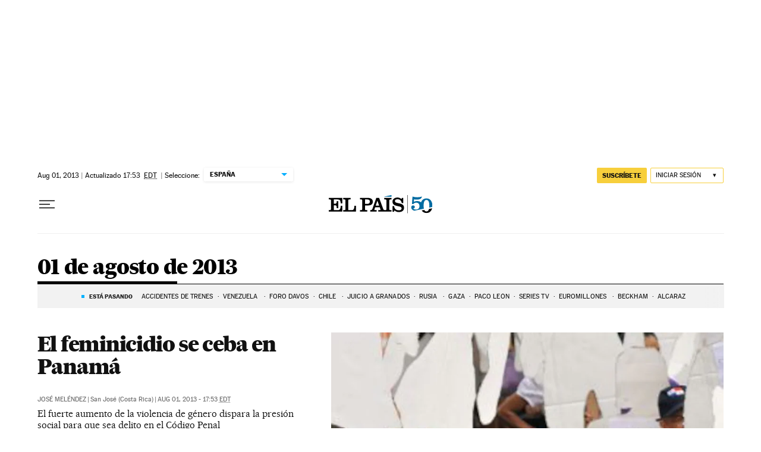

--- FILE ---
content_type: application/javascript; charset=utf-8
request_url: https://fundingchoicesmessages.google.com/f/AGSKWxXyt74BPvGHNOkiakfvdHvgHfTIF65t7yVTTcUbqehvfa7fk8Kdo1b1VE3XUQO6rDWGtzvu9mGX4bU4F9EgpjW6cl6FDBpraL-v-kJvMC84fN3w0Vhd58svsaLRMdKfqWg6_B9W3ka_bdUnp0KN9-9_ckcFuSDzkBMMPDwd9d2u8xLA0oJWu7YKjyJ7/_/jstextad./loadad.aspx?=160x600;.info/ads//popunder4.
body_size: -1290
content:
window['4dd6cec4-4a72-42de-9393-09a3731e6c18'] = true;

--- FILE ---
content_type: application/javascript; charset=utf-8
request_url: https://fundingchoicesmessages.google.com/f/AGSKWxUJvxTZw2n5hagbQlNklToX3nOPK9n7otdCyGmw1FP3otF0FRHFqG7OHKADUcAzJPnkLVc4KUuqrUnTXA4L4KPGiJCZ3WnT9XY7V-jlJnnN9hCdWFTYNfQ1_cyjESM5d_uL70s=?fccs=W251bGwsbnVsbCxudWxsLG51bGwsbnVsbCxudWxsLFsxNzY4OTg1NjY4LDExNDAwMDAwMF0sbnVsbCxudWxsLG51bGwsW251bGwsWzcsNl0sbnVsbCxudWxsLG51bGwsbnVsbCxudWxsLG51bGwsbnVsbCxudWxsLG51bGwsMV0sImh0dHBzOi8vZWxwYWlzLmNvbS9oZW1lcm90ZWNhLzIwMTMtMDgtMDEvIixudWxsLFtbOCwiOW9FQlItNW1xcW8iXSxbOSwiZW4tVVMiXSxbMTYsIlsxLDEsMV0iXSxbMTksIjIiXSxbMTcsIlswXSJdLFsyNCwiIl0sWzI5LCJmYWxzZSJdXV0
body_size: 106
content:
if (typeof __googlefc.fcKernelManager.run === 'function') {"use strict";this.default_ContributorServingResponseClientJs=this.default_ContributorServingResponseClientJs||{};(function(_){var window=this;
try{
var qp=function(a){this.A=_.t(a)};_.u(qp,_.J);var rp=function(a){this.A=_.t(a)};_.u(rp,_.J);rp.prototype.getWhitelistStatus=function(){return _.F(this,2)};var sp=function(a){this.A=_.t(a)};_.u(sp,_.J);var tp=_.ed(sp),up=function(a,b,c){this.B=a;this.j=_.A(b,qp,1);this.l=_.A(b,_.Pk,3);this.F=_.A(b,rp,4);a=this.B.location.hostname;this.D=_.Fg(this.j,2)&&_.O(this.j,2)!==""?_.O(this.j,2):a;a=new _.Qg(_.Qk(this.l));this.C=new _.dh(_.q.document,this.D,a);this.console=null;this.o=new _.mp(this.B,c,a)};
up.prototype.run=function(){if(_.O(this.j,3)){var a=this.C,b=_.O(this.j,3),c=_.fh(a),d=new _.Wg;b=_.hg(d,1,b);c=_.C(c,1,b);_.jh(a,c)}else _.gh(this.C,"FCNEC");_.op(this.o,_.A(this.l,_.De,1),this.l.getDefaultConsentRevocationText(),this.l.getDefaultConsentRevocationCloseText(),this.l.getDefaultConsentRevocationAttestationText(),this.D);_.pp(this.o,_.F(this.F,1),this.F.getWhitelistStatus());var e;a=(e=this.B.googlefc)==null?void 0:e.__executeManualDeployment;a!==void 0&&typeof a==="function"&&_.To(this.o.G,
"manualDeploymentApi")};var vp=function(){};vp.prototype.run=function(a,b,c){var d;return _.v(function(e){d=tp(b);(new up(a,d,c)).run();return e.return({})})};_.Tk(7,new vp);
}catch(e){_._DumpException(e)}
}).call(this,this.default_ContributorServingResponseClientJs);
// Google Inc.

//# sourceURL=/_/mss/boq-content-ads-contributor/_/js/k=boq-content-ads-contributor.ContributorServingResponseClientJs.en_US.9oEBR-5mqqo.es5.O/d=1/exm=ad_blocking_detection_executable,kernel_loader,loader_js_executable/ed=1/rs=AJlcJMwtVrnwsvCgvFVyuqXAo8GMo9641A/m=cookie_refresh_executable
__googlefc.fcKernelManager.run('\x5b\x5b\x5b7,\x22\x5b\x5bnull,\\\x22elpais.com\\\x22,\\\x22AKsRol8MIFT-hP9M32xmcuLZNYaWrsuoxI2dd-IDie8alwjdQoPLZ4FX4_cS7JDMXbI5QzZUGXwjKOVUcqP-S0B2zhxMBOL0iwqjHEw9DdvLjIeVvKVslPEjaFyhZv3O3cM8tvGMdhMznodDUe-QIdh3T8BIIApkRw\\\\u003d\\\\u003d\\\x22\x5d,null,\x5b\x5bnull,null,null,\\\x22https:\/\/fundingchoicesmessages.google.com\/f\/AGSKWxW2YmLOB7S4_5FI-uInBnQ7Y3Jiav5xz306U0ODsqJwBJsRdZzjRpLZJUFQvCA3mxxRSUqLB9luMmgAFBIqmDdf2jgT9ePiVJacCJ_WomuFNB1gsrAz3bXgvNGz7n3t-JB4sGg\\\\u003d\\\x22\x5d,null,null,\x5bnull,null,null,\\\x22https:\/\/fundingchoicesmessages.google.com\/el\/AGSKWxUfV3Z38uGqtzwLh3SE0jdQlcIr8XG-pXH4cbFeyuriCuOfwTAU63CU5f3PTtNzaO-3UXBxN8CggzptUkANm841dYDMZHpJQ_gsdHExmf2D1V2o-xmqfxwCb5aGAeAqMVhmKkM\\\\u003d\\\x22\x5d,null,\x5bnull,\x5b7,6\x5d,null,null,null,null,null,null,null,null,null,1\x5d\x5d,\x5b3,1\x5d\x5d\x22\x5d\x5d,\x5bnull,null,null,\x22https:\/\/fundingchoicesmessages.google.com\/f\/AGSKWxUs26K3nEHKCXnUxCHnZxfh0GOmpnAbyQUZKfu4JRdnRgb6iyfv8B9qHCXzQdQrLFTiub0NaNDo71KPlweH1X6o_oRNlNV99HLltdRsKo51MT3Nq4W1QDWIKkHcd-fHjcxCF2A\\u003d\x22\x5d\x5d');}